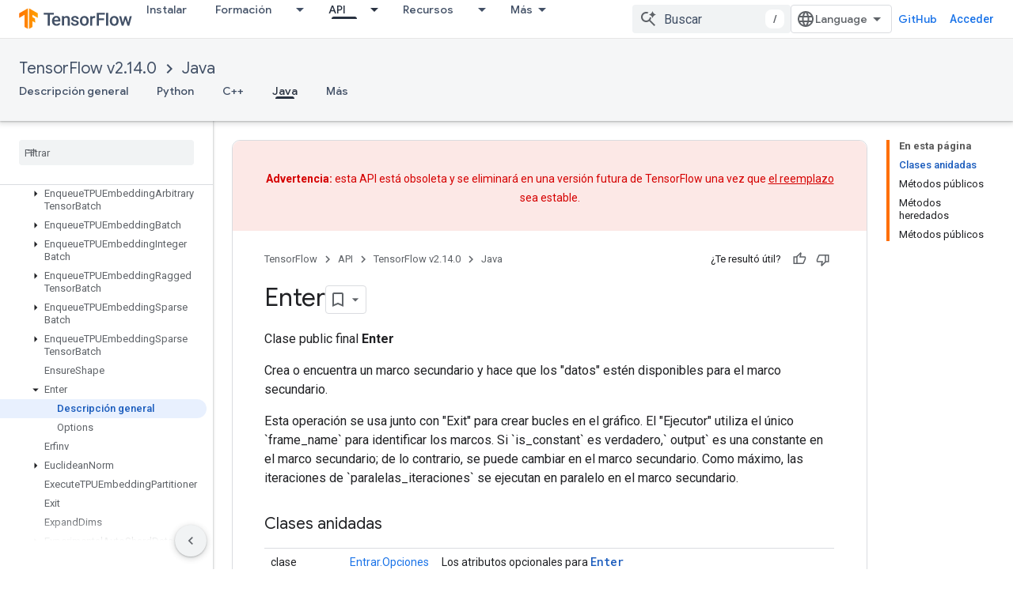

--- FILE ---
content_type: text/javascript
request_url: https://www.gstatic.com/devrel-devsite/prod/v3df8aae39978de8281d519c083a1ff09816fe422ab8f1bf9f8e360a62fb9949d/js/devsite_devsite_heading_link_module__es_419.js
body_size: -867
content:
(function(_ds){var window=this;var Ita=function(a){return(0,_ds.O)('<span class="devsite-heading" role="heading" aria-level="'+_ds.S(a.level)+'"></span>')},Jta=function(a){const b=a.id;a=a.label;return(0,_ds.O)('<button type="button" class="devsite-heading-link button-flat material-icons" aria-label="'+_ds.S(a)+'" data-title="'+_ds.S(a)+'" data-id="'+_ds.S(b)+'"></button>')};var V3=async function(a){a.m=Array.from(document.querySelectorAll("h1.add-link[id],h2:not(.no-link)[id],h3:not(.no-link)[id],h4:not(.no-link)[id],h5:not(.no-link)[id],h6:not(.no-link)[id]"));const b=await _ds.v();for(const c of a.m)try{b.registerIntersectionForElement(c,()=>{if(!c.querySelector(".devsite-heading-link")&&(c.classList.contains("add-link")||!(document.body.getAttribute("layout")==="full"||_ds.Mn(c,"devsite-dialog",null,3)||_ds.Mn(c,"devsite-selector",null,6)||_ds.Mn(c,"table",null,4)))){var d=
c.textContent||c.dataset.text;if(d&&c.id){const e="Copiar el v\u00ednculo a esta secci\u00f3n: "+d,f=_ds.st(Ita,{level:c.tagName[1]});for(const g of Array.from(c.childNodes))f.append(g);c.append(f);d=_ds.st(Jta,{id:c.id,label:d?e:"Copia el v\u00ednculo a esta secci\u00f3n"});c.appendChild(d);c.setAttribute("role","presentation")}}b.unregisterIntersectionForElement(c)})}catch(d){}},Lta=function(a){a.eventHandler.listen(document.body,"devsite-page-changed",()=>{V3(a)});a.eventHandler.listen(document,
"click",b=>void Kta(a,b))},Kta=async function(a,b){b=b.target;const c=await _ds.v();if(b.classList.contains("devsite-heading-link")){var d=_ds.Mn(b,"devsite-expandable",null,3),e=d?d.id:b.dataset.id;if(e){d=_ds.C();d.hash=e;var f;let g,h,k;e=(k=(f=_ds.Dl(c.getConfig()))==null?void 0:(g=_ds.y(f,_ds.yl,9))==null?void 0:(h=_ds.y(g,_ds.wl,32))==null?void 0:h.Yp())!=null?k:!1;f=await c.hasMendelFlagAccess("MiscFeatureFlags","remove_cross_domain_tracking_params");e&&f&&(d.searchParams.delete("_ga"),d.searchParams.delete("_gl"));
f=document.createElement("div");f.innerText=d.href;_ds.Zy(a,[f]);await Mta(a,b)}}},Mta=async function(a,b){if(a.j){const c=b.getAttribute("aria-label");b.setAttribute("aria-label","Se copi\u00f3 el v\u00ednculo a esta secci\u00f3n en el portapapeles");_ds.lq(a.eventHandler,a.j,_ds.Pn,()=>{_ds.lq(a.eventHandler,a.j,_ds.Pn,()=>{b.setAttribute("aria-label",c)})})}},Nta=class extends _ds.Lm{constructor(){super();this.eventHandler=new _ds.u;this.j=null;this.m=[]}async connectedCallback(){await V3(this);
Lta(this);this.j=document.querySelector("devsite-snackbar")}async disconnectedCallback(){const a=await _ds.v();for(const b of this.m)a.unregisterIntersectionForElement(b);_ds.D(this.eventHandler)}};try{customElements.define("devsite-heading-link",Nta)}catch(a){console.warn("Unrecognized DevSite custom element - DevsiteHeadingLink",a)};})(_ds_www);
